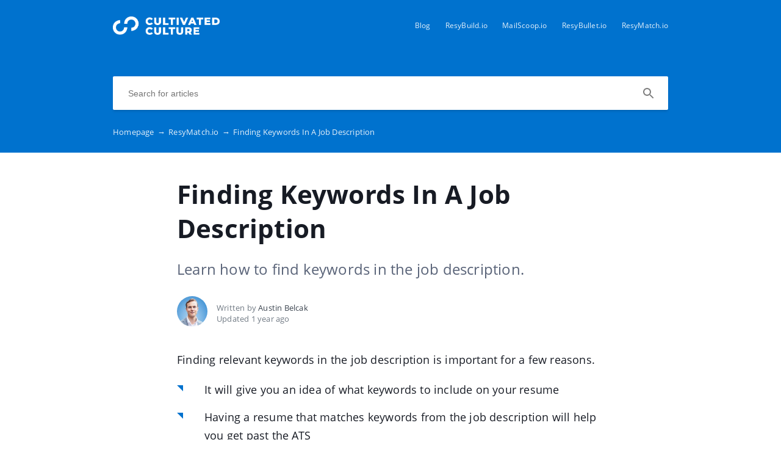

--- FILE ---
content_type: text/html; charset=UTF-8
request_url: https://cultivatedculture.crunch.help/en/resymatch/finding-matching-keywords-in-a-job-description
body_size: 4959
content:
<!DOCTYPE html>
<html lang="en" prefix="og: http://ogp.me/ns#">
<head>
    <meta charset="UTF-8">
    <title>Finding Keywords In A Job Description</title>
    <meta name="viewport" content="width=device-width, initial-scale=1.0">
            <meta name="description" content="Learn how to find keywords in the job description. "/>
                <meta name="keywords" content="keywords, finding keywords, keywords in job description, job description, job description keywords, word cloud, skills word cloud"/>
                <meta property="og:title" content="Finding Keywords In A Job Description">
        <meta name="twitter:title" content="Finding Keywords In A Job Description">
                <meta property="og:description" content="Learn how to find keywords in the job description. ">
        <meta name="twitter:description" content="Learn how to find keywords in the job description. ">
        <meta name="twitter:card" content="Learn how to find keywords in the job description. ">
                            <link href="https://ucarecdn.com/21cf9515-f874-4241-86c6-a5d53fa0cece/" rel="image_src">
        <meta name="twitter:image" content="https://ucarecdn.com/21cf9515-f874-4241-86c6-a5d53fa0cece/">
        <meta property="og:image" content="https://ucarecdn.com/21cf9515-f874-4241-86c6-a5d53fa0cece/">
    
        <meta name="referrer" content="strict-origin-when-cross-origin" />
    <meta name="theme-color" content="##0072ce">
    <meta name="msapplication-TileColor" content="##0072ce">
    <meta property="og:locale" content="en">
    <meta property="og:type" content="website">
    <meta property="og:url" content="https://cultivatedculture.crunch.help/en/resymatch/finding-matching-keywords-in-a-job-description">
    <link href="https://cultivatedculture.crunch.help/en/resymatch/finding-matching-keywords-in-a-job-description" rel="canonical">
    <link href="https://ucr.helpcrunch.com" rel="dns-prefetch">
    <link href="https://embed.helpcrunch.com" rel="dns-prefetch">
    <link href="https://ucarecdn.com" rel="dns-prefetch">
    <link href="https://helpcrunch.com" rel="dns-prefetch">
            <link rel="alternate" hreflang="x-default" href="https://cultivatedculture.crunch.help/en/resymatch/finding-matching-keywords-in-a-job-description" />
        <link rel="alternate" hreflang="en" href="https://cultivatedculture.crunch.help/en/resymatch/finding-matching-keywords-in-a-job-description" />
                                <link rel="apple-touch-icon" href="https://ucarecdn.com/93df5e5f-ae2f-49a6-a402-d5243373910d/">
        <link rel="icon" type="image/png" href="https://ucarecdn.com/93df5e5f-ae2f-49a6-a402-d5243373910d/-/scale_crop/48x48/-/format/png/" />
        <link rel="apple-touch-icon-precomposed" href="https://ucarecdn.com/93df5e5f-ae2f-49a6-a402-d5243373910d/" />
        <meta name="msapplication-TileImage" content="https://ucarecdn.com/93df5e5f-ae2f-49a6-a402-d5243373910d/" />

                    <link href="https://ucarecdn.com/93df5e5f-ae2f-49a6-a402-d5243373910d/-/scale_crop/57x57/" rel="apple-touch-icon" sizes="57x57">
                    <link href="https://ucarecdn.com/93df5e5f-ae2f-49a6-a402-d5243373910d/-/scale_crop/60x60/" rel="apple-touch-icon" sizes="60x60">
                    <link href="https://ucarecdn.com/93df5e5f-ae2f-49a6-a402-d5243373910d/-/scale_crop/72x72/" rel="apple-touch-icon" sizes="72x72">
                    <link href="https://ucarecdn.com/93df5e5f-ae2f-49a6-a402-d5243373910d/-/scale_crop/76x76/" rel="apple-touch-icon" sizes="76x76">
                    <link href="https://ucarecdn.com/93df5e5f-ae2f-49a6-a402-d5243373910d/-/scale_crop/114x114/" rel="apple-touch-icon" sizes="114x114">
                    <link href="https://ucarecdn.com/93df5e5f-ae2f-49a6-a402-d5243373910d/-/scale_crop/120x120/" rel="apple-touch-icon" sizes="120x120">
                    <link href="https://ucarecdn.com/93df5e5f-ae2f-49a6-a402-d5243373910d/-/scale_crop/144x144/" rel="apple-touch-icon" sizes="144x144">
                    <link href="https://ucarecdn.com/93df5e5f-ae2f-49a6-a402-d5243373910d/-/scale_crop/152x152/" rel="apple-touch-icon" sizes="152x152">
                    <link href="https://ucarecdn.com/93df5e5f-ae2f-49a6-a402-d5243373910d/-/scale_crop/180x180/" rel="apple-touch-icon" sizes="180x180">
        
                    <link href="https://ucarecdn.com/93df5e5f-ae2f-49a6-a402-d5243373910d/-/scale_crop/16x16/-/format/png/" type="image/png" rel="icon" sizes="16x16">
                    <link href="https://ucarecdn.com/93df5e5f-ae2f-49a6-a402-d5243373910d/-/scale_crop/32x32/-/format/png/" type="image/png" rel="icon" sizes="32x32">
                    <link href="https://ucarecdn.com/93df5e5f-ae2f-49a6-a402-d5243373910d/-/scale_crop/96x96/-/format/png/" type="image/png" rel="icon" sizes="96x96">
                    <link href="https://ucarecdn.com/93df5e5f-ae2f-49a6-a402-d5243373910d/-/scale_crop/192x192/-/format/png/" type="image/png" rel="icon" sizes="192x192">
                <link href="/manifest.json" rel="manifest">

    
            <script type="text/javascript">
            window.helpcrunchSettings = {
                organization: 'cultivatedculture',
                appId: 'fda6a9af-f49a-403b-8917-57cea79ebe67',
             };
        </script>

        <script type="text/javascript">
            (function(w,d){var hS=w.helpcrunchSettings;if(!hS||!hS.organization){return;}var widgetSrc='https://embed.helpcrunch.com/sdk.js';w.HelpCrunch=function(){w.HelpCrunch.q.push(arguments)};w.HelpCrunch.q=[];function r(){if (d.querySelector('script[src="' + widgetSrc + '"')) { return; }var s=d.createElement('script');s.async=1;s.type='text/javascript';s.src=widgetSrc;(d.body||d.head).appendChild(s);}if(d.readyState === 'complete'||hS.loadImmediately){r();} else if(w.attachEvent){w.attachEvent('onload',r)}else{w.addEventListener('load',r,false)}})(window, document)
        </script>
        <link rel="stylesheet" type="text/css" href="/assets/css/main.min.css">

    <!--suppress CssReplaceWithShorthandSafely -->
    <style>
        :root {
            --theme-color: #0072ce;
        }

        header,
        .theme-bg-color,
        .theme-bg-color-hover:hover,
        .authentication .authentication-block--title::before,
        .categories .category-item::before,
        .author-block .empty-avatar {
            background-color: #0072ce;
        }

        .theme-border {
            border-color: #0072ce;
        }

        .theme-border-hover:hover {
            border-color: #0072ce;
        }

        .theme-color,
        .categories .category-item h4,
        .categories .category-item h4 a,
        main.article #article-content a,
        main.article #article-content ol li::before,
        .page-header.error-404 a,
        .up-block .up-icon,
        .search-item .title a {
            color: #0072ce;
        }

        main.article #article-content ul li::before {
            border-top-color: #0072ce;
        }

        .search-form-block .search-form .search-button .loading-animation-elements circle {
            stroke: #0072ce;
        }

        main.article #article-content blockquote {
            border-color: #0072ce;
        }

        .authentication .authentication-block .authentication-form .authentication-form-wrapper .authentication-form-bottom .authentication-form-button button {
            border-color: #0072ce;
            color: #0072ce;
        }

        
        .menu-wrapper.visible {
            background-color: #0072ce;
        }

    </style>

            <style>
            @import url('https://fonts.googleapis.com/css?family=Montserrat&display=swap');
        </style>
            </head>
<body>
    

<header
            class="inside-page-header"
    >
    <div class="container">
        <nav>
            <div class="nav-wrapper">
                <div class="nav-brand">
                    <a href="https://cultivatedculture.crunch.help/en"
                        title="Finding Keywords In A Job Description"
                    >
                                                    <img src="https://ucarecdn.com/21cf9515-f874-4241-86c6-a5d53fa0cece/" alt="Finding Keywords In A Job Description">
                                            </a>
                </div>
                <div class="nav-hamburger
                    nav-hamburger__visible"
                >
                    <span></span>
                </div>
            </div>

            <div class="menu-wrapper
                "
            >
                <div class="nav-items">
                    <div class="nav-items__wrapper">
                        
    <a class="btn btn-primary" href="https://cultivatedculture.com/blog" target="_blank">Blog</a>    <a class="btn btn-primary" href="https://resybuild.io" target="_blank">ResyBuild.io</a>    <a class="btn btn-primary" href="https://mailscoop.io" target="_blank">MailScoop.io</a>    <a class="btn btn-primary" href="https://resybullet.io" target="_blank">ResyBullet.io</a>    <a class="btn btn-primary" href="https://resymatch.io" target="_blank">ResyMatch.io</a>
                    </div>
                </div>

                            </div>
        </nav>

        
                    
<div class="search-form-block">
    <form method="get"
        action="/en/search"
        autocomplete="off"
        class="search"
    >
        <div class="search-form">
            <div class="search-wrapper">
                <div class="arrow-back"></div>

                <input type="text"
                    class="search-input"
                    name="query"
                    value=""
                    placeholder="Search for articles"
                    autocomplete="off"
                >
                <input type="submit" style="display:none">

                <div class="search-button search"
                    data-type="search"
                >
                    <div class="loading-animation-elements">
                        <svg class="loader-circle"
                            viewBox="0 0 28 28"
                            xmlns="http://www.w3.org/2000/svg"
                        >
                            <circle cx="14" cy="14" r="12" fill="none" stroke-width="3"></circle>
                        </svg>
                    </div>
                </div>

                <div class="search-autocomplete"></div>
            </div>
        </div>
    </form>
</div>
        
                    <div class="breadcrumbs ellipsis">
                        <a href="https://cultivatedculture.crunch.help/en">
                Homepage <span class="separator">→</span>
            </a>
                                <a href="https://cultivatedculture.crunch.help/en/resymatch">
                ResyMatch.io <span class="separator">→</span>
            </a>
                                <span class="last-breadcrumb">Finding Keywords In A Job Description</span>
            </div>
            </div>
</header>




<main class="article">
    <section>
        
        <script>
          window.hcEmptyArticleTranslate = Boolean('');
          window.hcIsArticleStatusDraft = Boolean('');
        </script>

        <section class="page-header article-header">
    <div class="container">
        <h1>Finding Keywords In A Job Description</h1>
        <span class="page-header-description">
            Learn how to find keywords in the job description.         </span>
    </div>
</section>

        <div class="container">
            
<div class="author-block">
            <div class="image-wrapper">
                            <img class="author-image"
                  src="https://ucarecdn.com/50888a45-74ff-4f94-92c9-3081d929f2e9/-/scale_crop/100x100/"
                  alt=""
                >
                    </div>

        <div class="text-wrapper">
            <div class="writer ellipsis">
                Written by                 <span class="author-name">Austin Belcak</span>
             </div>
            <div class="article-update ellipsis"
                title="1 year ago"
            >
                Updated                1 year ago            </div>
        </div>
    </div>
        </div>

        <div class="container">
            <div id="article-content">
                <p>Finding relevant keywords in the job description is important for a few reasons.&nbsp;</p>
<ul>
<li>It will give you an idea of what keywords to include on your resume</li>
<li>Having a resume that matches keywords from the job description will help you get past the ATS</li>
<li>Using the same wording as the job description shows the recruiter you are paying attention and are qualified for the position</li>
</ul>
<h3><strong>How To Find Keywords In The Job Description</strong></h3>
<p>1. Go to <a href="https://cultivatedculture.com/resume-scanner/">ResyMatch.io</a> and select <strong>Job Description Scanner</strong></p>
<p><img src="https://ucarecdn.com/af7abec2-7ba6-4b32-bac4-d2d3728bf84a/" style="display: block; margin-left: auto; margin-right: auto;"></p>
<p>2.&nbsp; Paste the job description and select <strong>Click To Scan For Free</strong></p>
<p><img src="https://ucarecdn.com/57ed1cc0-d12f-477a-a404-78f38ea11938/" style="display: block; margin-left: auto; margin-right: auto;"></p>
<p>You'll be taken to a results page that includes the total number of times each hard and soft skill are mentioned.</p>
<p>There are a few things you can do from here:</p>
<ul>
<li>To view all the results, simply scroll down the page and select <strong>Show Me More Keywords</strong> to see a larger list of matches.</li>
<li>You can export the word list to excel by clicking <strong>Export</strong>.</li>
</ul>
<p><img src="https://ucarecdn.com/83dd0aec-4113-4183-a599-f677397a2e06/" style="display: block; margin-left: auto; margin-right: auto;"></p>
<ul>
<li>You can also scan the job description against your resume by clicking <strong>Scan With Resume</strong>.</li>
</ul>
<blockquote>
<p><strong>Note:</strong> If you find a word that should be listed here but isn't, let us know! The easiest way to do that is by clicking <strong>Suggest New Keyword</strong>.</p>
</blockquote>
<p><img src="https://ucarecdn.com/a8741efe-99c3-4541-ba23-1f8567585b3d/" style="display: block; margin-left: auto; margin-right: auto;"></p>
<p>We appreciate your feedback!</p>
<h3><strong>What To Do With The List Of Keywords</strong></h3>
<p>Now that you have the job description keywords, you'll want to make sure you add the most important ones to your resume. (Those with the highest frequency.)</p>
<p>To learn more about how to write a job-winning resume, <a href="https://cultivatedculture.com/write-a-resume/">click here</a>.</p>
<p>You should also consider adding these important keywords to your LinkedIn profile as well.&nbsp;</p>
<p>To learn more about how to optimize your LinkedIn profile, <a href="https://cultivatedculture.com/linkedin-profile-tips/">click here</a>.</p>            </div>
        </div>
    </section>

    
<section class="article-rating"
    data-article-id="49"
>
    <div class="container">
        <div class="rating-container">
            <div class="rating-header">
                Did this answer your question?            </div>

            <div class="ratings-wrapper">
                <div class="rating" data-rating-name="poor">
                    <span class="icon icon-poor"
                        data-type="1"
                    ></span>
                </div>
                <div class="rating" data-rating-name="average">
                    <span class="icon icon-average"
                        data-type="2"
                    ></span>
                </div>

                <div class="rating" data-rating-name="great">
                    <span class="icon icon-great"
                        data-type="3"
                    ></span>
                </div>
            </div>
        </div>
    </div>
</section>

    <script src="/assets/js/vendors/prism.js"></script>
</main>

<div class="popup-overlay">
    <div class="close-button">
        <img src="/img/close-icon.svg" alt="close-image">
    </div>

    <img class="full-image" alt="full-image">
</div>

<footer>
    <div class="container">
        <div class="bottom-links">
                            <a  href="https://cultivatedculture.com/blog" target="_blank">Blog</a>                            <a  href="https://cultivatedculture.com/privacy" target="_blank">Privacy Policy</a>                            <a  href="https://cultivatedculture.crunch.help/" >Help Center</a>                    </div>
        <div class="social-links">
            
<div class="links-wrapper">
    
    
            <a href="https://www.linkedin.com/in/abelcak" target="_blank">
            <img src="/img/linkedin-icon.svg" alt="linkedin-icon">
        </a>
    </div>
        </div>

            </div>
</footer>

     <div class="up-block">
    <div class="up-icon">
        <svg xmlns="http://www.w3.org/2000/svg" width="20" height="13" viewBox="0 0 20 13">
            <g fill="none" fill-rule="evenodd">
                <path d="M-9.2-13.2h38.4v38.4H-9.2z"/>
                <path fill="currentColor" fill-rule="nonzero" d="M17.344 12.4L10 5.072 2.656 12.4.4 10.144l9.6-9.6 9.6 9.6z"/>
            </g>
        </svg>
    </div>
</div>

     <script type="text/javascript">
        window.hcTranslates = {};
        window.hcTranslates.ARTICLES_FOUND = 'Show all';
        window.hcCurrentLanguage = 'en';
        window.hcPrimaryLanguage = 'en';

        window.getPageLanguage = () => (
            window.hcEmptyArticleTranslate ? window.hcPrimaryLanguage : window.hcCurrentLanguage
        );
     </script>
     <script src="/assets/js/app.js"></script>
</body>
</html>


--- FILE ---
content_type: image/svg+xml
request_url: https://cultivatedculture.crunch.help/img/linkedin-icon.svg
body_size: 595
content:
<svg width="24" height="24" viewBox="0 0 24 24" fill="none" xmlns="http://www.w3.org/2000/svg">
    <path fill="currentColor" d="M12 0C5.373 0 0 5.373 0 12C0 18.627 5.373 24 12 24C18.627 24 24 18.627 24 12C24 5.37152 18.627 0 12 0ZM9 17.8125H6V7.31247H9V17.8125ZM7.59299 6.66899C6.81598 6.66899 6.1875 6.03898 6.1875 5.26198C6.1875 4.48497 6.81751 3.85496 7.59299 3.85496C8.36999 3.85644 9 4.48645 9 5.26198C9 6.03898 8.36999 6.66899 7.59299 6.66899ZM19.5 17.8125H16.5V11.3205C16.5 10.56 16.2825 10.0275 15.348 10.0275C13.7985 10.0275 13.5 11.3205 13.5 11.3205V17.8125H10.5V7.31247H13.5V8.31596C13.929 7.98748 15 7.31395 16.5 7.31395C17.472 7.31395 19.5 7.89595 19.5 11.4119V17.8125Z"></path>
</svg>
